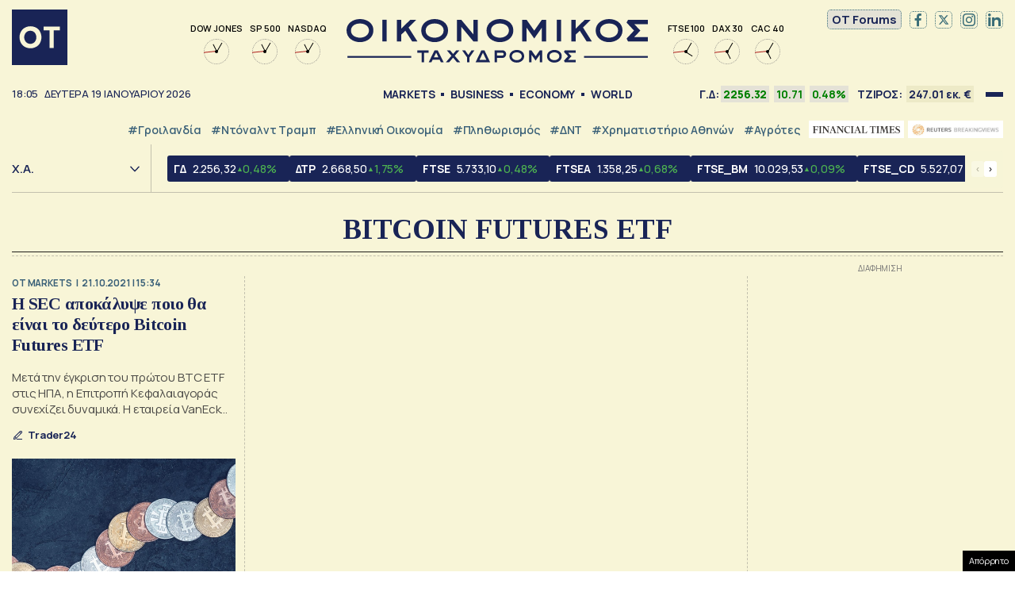

--- FILE ---
content_type: text/html; charset=UTF-8
request_url: https://epimenidis.in.gr/widgets/epimenidis.php?url=otgr
body_size: 4857
content:
  
<!DOCTYPE html>
<html lang="el">
<head>
<meta charset="utf-8" />
  <title>in.gr | Όλες οι ειδήσεις - Ολοκληρωμένη κάλυψη ειδήσεων</title>  
<link rel="preconnect" href="https://fonts.gstatic.com">
<link rel="preload" href="https://fonts.googleapis.com/css2?family=Roboto:wght@700&display=swap" as="style">
<link href="https://fonts.googleapis.com/css2?family=Roboto:wght@700&display=swap" rel="stylesheet">
<meta name=viewport content="width=device-width, initial-scale=1.0, user-scalable=no">
  
<style>
*{outline:none;box-sizing:border-box}
html{background-color:#FFFFFF}
.epimenidis-w{padding:0;margin:0;font-size:16px;font-family: 'Roboto', sans-serif}
main.white-bg{max-width:300px;margin:0 auto}
.tab button{position:relative;display:block;width:calc(100% / 3);-webkit-appearance:none;border:0;background:0;-moz-appearance:none;padding:0 7px;border-right:1px solid #DDD;line-height: 0}
.tab button img{height:40px;max-width:100%}
.tab button:last-child {border: none}
.tab button:hover {cursor: pointer}  
.tab{display:flex;justify-content:center;margin:0 0 15px;border-bottom:1px solid #ccc;padding-bottom:10px}  
.object-link{display:flex;align-items:flex-start;width:100%;color:initial;text-decoration:none}
.object-link {border-bottom: 1px solid #DDD;padding-bottom: 10px;margin-bottom: 10px}
.object-link .object-image{width:34%}
.wrapimage{width:100%;height:80px}
.object-link .object-title{width:66%;padding-left:10px;font-size:14px;font-weight:700;letter-spacing:-0.25px;color:#222;line-height:1.1}
.object-link .object-image img{-o-object-fit:cover;object-fit:cover;-o-object-position:center 20%;object-position:center 20%;width:100%;max-width:none;height:100%}
.tabcontent {display: none}
.tab button:after {content: "";display: block;position: absolute;bottom: -10px;left: 7px;background:#0099D8;height: 4px;transition: all 0.3s ease}
.tab button.active:after,  
.tab button:hover:after {right:7px}
.tabcontent {max-height: 350px;overflow-x: hidden;overflow-y: scroll}
.widgetbox {margin-bottom: 20px}
.tabcontent .object-box{padding-inline:10px}  
.tabcontent .object-box:last-child a {border: none;padding: 0;margin: 0}  
.tabcontent::-webkit-scrollbar{width:5px}
.tabcontent::-webkit-scrollbar-track{-webkit-box-shadow:none;border-radius:0}
.tabcontent::-webkit-scrollbar-thumb{border-radius:0;background-color:#990f3d;-webkit-box-shadow:none}
.tabcontent{scrollbar-color: #990f3d white;scrollbar-width: thin}
.ingr .object-image .wrapimage {overflow: hidden;border-radius: 100%;width: 80px;margin: 0}
.ingr .object-title {padding-left: 0;align-self: center}
.tabcontent.active{display:block}
</style>
</head>
<body class="epimenidis-w otgr">
<main class="white-bg">  
   
  <div id="w-1" class="widgetbox">
    <div class="tab">
        <button class="tablinks active" onclick="opennews('w-1', 'ingr', this)">
      <img style="max-height:25px" src="logos/ingrnew.svg" alt="ingr" />
    </button>
        <button class="tablinks " onclick="opennews('w-1', 'taneagr', this)">
      <img style="" src="logos/tanea.svg" alt="taneagr" />
    </button>
        <button class="tablinks " onclick="opennews('w-1', 'tovimagr', this)">
      <img style="" src="logos/vimalogo.svg" alt="tovimagr" />
    </button>
        </div>
            <div id="ingr" class="tabcontent active">
          <div class="object-box">
        <a href="https://www.in.gr/2026/01/19/politics/politiki-grammateia/sto-maksimou-gia-ti-synantisi-mitsotaki-oi-agrotes-ta-aitimata-ti-leei-kyvernisi-oles-oi-ekselikseis/?utm_source=otgr&utm_medium=epimenidis_widget&utm_campaign=NetworkWidget" target="_blank" class="object-link">
          <div class="object-image">
            <div class="wrapimage">
              <img class="imagefit" alt="Αγρότες: «Δεν ακούσαμε τίποτα νέο, ο αγώνας συνεχίζεται» &#8211; «Η κυβέρνηση συζητάει μόνο τεχνικά ζητήματα», λέει ο Τσιάρας" src="https://www.in.gr/wp-content/uploads/2026/01/EV21_190126_TB_AGROTES-37-127x85.jpg" />
            </div>
          </div>
          <div class="object-title">
            Αγρότες: «Δεν ακούσαμε τίποτα νέο, ο αγώνας συνεχίζεται» &#8211; «Η κυβέρνηση συζητάει μόνο τεχνικά ζητήματα», λέει ο Τσιάρας          </div>
        </a>
      </div>
          <div class="object-box">
        <a href="https://www.in.gr/2026/01/19/world/ispania-ta-moiraia-20-deyterolepta-anamesa-ston-proto-ektroxiasmo-kai-ti-sygkrousi-ti-kataggelloun-oi-mixanodigoi/?utm_source=otgr&utm_medium=epimenidis_widget&utm_campaign=NetworkWidget" target="_blank" class="object-link">
          <div class="object-image">
            <div class="wrapimage">
              <img class="imagefit" alt="Ισπανία: Τα μοιραία 20 δευτερόλεπτα ανάμεσα στον πρώτο εκτροχιασμό και τη σύγκρουση &#8211; Τι καταγγέλλουν οι μηχανοδηγοί" src="https://www.in.gr/wp-content/uploads/2026/01/2026-01-19T110318Z_1204735998_RC2A4JAS1R6E_RTRMADP_5_SPAIN-ACCIDENT-TRAIN-1-127x85.jpg" />
            </div>
          </div>
          <div class="object-title">
            Ισπανία: Τα μοιραία 20 δευτερόλεπτα ανάμεσα στον πρώτο εκτροχιασμό και τη σύγκρουση &#8211; Τι καταγγέλλουν οι μηχανοδηγοί          </div>
        </a>
      </div>
          <div class="object-box">
        <a href="https://www.in.gr/2026/01/19/editorial/aytodynami-einai-simera-mono-anagki-politikis-allagis/?utm_source=otgr&utm_medium=epimenidis_widget&utm_campaign=NetworkWidget" target="_blank" class="object-link">
          <div class="object-image">
            <div class="wrapimage">
              <img class="imagefit" alt="Αυτοδύναμη είναι σήμερα μόνο η ανάγκη πολιτικής αλλαγής" src="https://www.in.gr/wp-content/uploads/2026/01/shutterstock_2202147935-113x85.jpg" />
            </div>
          </div>
          <div class="object-title">
            Αυτοδύναμη είναι σήμερα μόνο η ανάγκη πολιτικής αλλαγής          </div>
        </a>
      </div>
          <div class="object-box">
        <a href="https://www.in.gr/2026/01/19/apopsi/maria-karystianou-thelei-na-gyrisei-tis-gynaikes-peninta-xronia-piso/?utm_source=otgr&utm_medium=epimenidis_widget&utm_campaign=NetworkWidget" target="_blank" class="object-link">
          <div class="object-image">
            <div class="wrapimage">
              <img class="imagefit" alt="Η Μαρία Καρυστιανού θέλει να γυρίσει τις γυναίκες πενήντα χρόνια πίσω" src="https://www.in.gr/wp-content/uploads/2026/01/karystin-128x85.jpg" />
            </div>
          </div>
          <div class="object-title">
            Η Μαρία Καρυστιανού θέλει να γυρίσει τις γυναίκες πενήντα χρόνια πίσω          </div>
        </a>
      </div>
          <div class="object-box">
        <a href="https://www.in.gr/2026/01/19/world/tramp-eyropi-na-asxolithei-tin-oukrania-oxi-ti-groilandia-den-apokleiei-stratiotiki-drasi/?utm_source=otgr&utm_medium=epimenidis_widget&utm_campaign=NetworkWidget" target="_blank" class="object-link">
          <div class="object-image">
            <div class="wrapimage">
              <img class="imagefit" alt="Τραμπ: «Η Ευρώπη να ασχοληθεί με την Ουκρανία – Όχι τη Γροιλανδία» &#8211; Δεν αποκλείει στρατιωτική δράση" src="https://www.in.gr/wp-content/uploads/2026/01/2026-01-16T205052Z_356949125_RC2K2JAYBNZ7_RTRMADP_5_USA-TRUMP-128x85.jpg" />
            </div>
          </div>
          <div class="object-title">
            Τραμπ: «Η Ευρώπη να ασχοληθεί με την Ουκρανία – Όχι τη Γροιλανδία» &#8211; Δεν αποκλείει στρατιωτική δράση          </div>
        </a>
      </div>
          <div class="object-box">
        <a href="https://www.in.gr/2026/01/19/in-science/perivallon-b-science/telos-tis-kapnodoxou-stop-se-tzakia-kai-ksylosompes-vazoun-oi-eyropaikes-poleis/?utm_source=otgr&utm_medium=epimenidis_widget&utm_campaign=NetworkWidget" target="_blank" class="object-link">
          <div class="object-image">
            <div class="wrapimage">
              <img class="imagefit" alt="Το τέλος της καπνοδόχου; «Στοπ» σε τζάκια και ξυλόσομπες βάζουν οι ευρωπαϊκές πόλεις" src="https://www.in.gr/wp-content/uploads/2026/01/scott-greer-Ht_exjZdm24-unsplash-127x85.jpg" />
            </div>
          </div>
          <div class="object-title">
            Το τέλος της καπνοδόχου; «Στοπ» σε τζάκια και ξυλόσομπες βάζουν οι ευρωπαϊκές πόλεις          </div>
        </a>
      </div>
          <div class="object-box">
        <a href="https://www.in.gr/matchcenter/4859117/?utm_source=otgr&utm_medium=epimenidis_widget&utm_campaign=NetworkWidget" target="_blank" class="object-link">
          <div class="object-image">
            <div class="wrapimage">
              <img class="imagefit" alt="LIVE: Βόλος – Ατρόμητος" src="https://www.in.gr/wp-content/uploads/2026/01/6728808-118x85.jpg" />
            </div>
          </div>
          <div class="object-title">
            LIVE: Βόλος – Ατρόμητος          </div>
        </a>
      </div>
      
    </div>
            <div id="taneagr" class="tabcontent ">
          <div class="object-box">
        <a href="https://www.tanea.gr/2026/01/19/greece/sokaristikes-eikones-eksathliosis-sto-kentro-tis-athinas-vinteo-ntokoumento-ton-neon-stis-piatses-ton-narkotikon/?utm_source=otgr&utm_medium=epimenidis_widget&utm_campaign=NetworkWidget" target="_blank" class="object-link">
          <div class="object-image">
            <div class="wrapimage">
              <img class="imagefit" alt="Σοκαριστικές εικόνες εξαθλίωσης στο κέντρο της Αθήνας &#8211; Βίντεο ντοκουμέντο των ΝΕΩΝ στις πιάτσες των ναρκωτικών" src="https://www.tanea.gr/wp-content/uploads/2026/01/photo-1-150x150.jpg" />
            </div>
          </div>
          <div class="object-title">
            Σοκαριστικές εικόνες εξαθλίωσης στο κέντρο της Αθήνας &#8211; Βίντεο ντοκουμέντο των ΝΕΩΝ στις πιάτσες των ναρκωτικών          </div>
        </a>
      </div>
          <div class="object-box">
        <a href="https://www.tanea.gr/2026/01/19/greece/oloklirothike-i-synantisi-ton-agroton-me-ton-prothypourgo/?utm_source=otgr&utm_medium=epimenidis_widget&utm_campaign=NetworkWidget" target="_blank" class="object-link">
          <div class="object-image">
            <div class="wrapimage">
              <img class="imagefit" alt="Τσιάρας μετά τη συνάντηση με αγρότες: «Ελπίζω να πρυτανεύσει η λογική» — «Συνεχίζουμε τις κινητοποιήσεις» λέει ο Ρ. Μαρούδας" src="https://www.tanea.gr/wp-content/uploads/2026/01/6817588-150x150.jpg" />
            </div>
          </div>
          <div class="object-title">
            Τσιάρας μετά τη συνάντηση με αγρότες: «Ελπίζω να πρυτανεύσει η λογική» — «Συνεχίζουμε τις κινητοποιήσεις» λέει ο Ρ. Μαρούδας          </div>
        </a>
      </div>
          <div class="object-box">
        <a href="https://www.tanea.gr/2026/01/19/sports/footballtalk-live-streaming-i-premiera-sto-kanali-ton-neon/?utm_source=otgr&utm_medium=epimenidis_widget&utm_campaign=NetworkWidget" target="_blank" class="object-link">
          <div class="object-image">
            <div class="wrapimage">
              <img class="imagefit" alt="FootballTalk: Πρεμιέρα για την ποδοσφαιρική εκπομπή στο κανάλι των ΝΕΩΝ" src="https://www.tanea.gr/wp-content/uploads/2026/01/footballtalk-1-150x150.jpeg" />
            </div>
          </div>
          <div class="object-title">
            FootballTalk: Πρεμιέρα για την ποδοσφαιρική εκπομπή στο κανάλι των ΝΕΩΝ          </div>
        </a>
      </div>
          <div class="object-box">
        <a href="https://www.tanea.gr/2026/01/19/world/tragodia-stin-ispania-plirofories-oti-vrethike-spasmenos-syndesmos-stis-rages/?utm_source=otgr&utm_medium=epimenidis_widget&utm_campaign=NetworkWidget" target="_blank" class="object-link">
          <div class="object-image">
            <div class="wrapimage">
              <img class="imagefit" alt="Τραγωδία στην Ισπανία: Εμπειρογνώμονες βρήκαν σπασμένο σύνδεσμο στις ράγες" src="https://www.tanea.gr/wp-content/uploads/2026/01/2026-01-19T082007Z_1900354015_RC274JAHBXM2_RTRMADP_5_SPAIN-ACCIDENT-TRAIN-150x150.jpg" />
            </div>
          </div>
          <div class="object-title">
            Τραγωδία στην Ισπανία: Εμπειρογνώμονες βρήκαν σπασμένο σύνδεσμο στις ράγες          </div>
        </a>
      </div>
          <div class="object-box">
        <a href="https://www.tanea.gr/2026/01/19/world/pethane-o-diasimos-sxediastis-modas-valentino/?utm_source=otgr&utm_medium=epimenidis_widget&utm_campaign=NetworkWidget" target="_blank" class="object-link">
          <div class="object-image">
            <div class="wrapimage">
              <img class="imagefit" alt="Πέθανε ο διάσημος σχεδιαστής μόδας Valentino" src="https://www.tanea.gr/wp-content/uploads/2026/01/2019-06-04T030721Z_1479456138_RC1EFDFBCFC0_RTRMADP_3_FASHION-CFDA-AWARDS-150x150.jpg" />
            </div>
          </div>
          <div class="object-title">
            Πέθανε ο διάσημος σχεδιαστής μόδας Valentino          </div>
        </a>
      </div>
          <div class="object-box">
        <a href="https://www.tanea.gr/2026/01/19/greece/agria-dolofonia-mesa-stis-fylakes-korydallou/?utm_source=otgr&utm_medium=epimenidis_widget&utm_campaign=NetworkWidget" target="_blank" class="object-link">
          <div class="object-image">
            <div class="wrapimage">
              <img class="imagefit" alt="Άγρια δολοφονία μέσα στις φυλακές Κορυδαλλού &#8211; Νεκρός Αλβανός βαρυποινίτης" src="https://www.tanea.gr/wp-content/uploads/2026/01/1335798-150x150.jpg" />
            </div>
          </div>
          <div class="object-title">
            Άγρια δολοφονία μέσα στις φυλακές Κορυδαλλού &#8211; Νεκρός Αλβανός βαρυποινίτης          </div>
        </a>
      </div>
          <div class="object-box">
        <a href="https://www.tanea.gr/2026/01/19/world/tramp-gia-endexomeno-xrisis-vias-sti-groilandia-ouden-sxolion-ametakinitos-gia-tin-epivoli-dasmon-stin-eyropi/?utm_source=otgr&utm_medium=epimenidis_widget&utm_campaign=NetworkWidget" target="_blank" class="object-link">
          <div class="object-image">
            <div class="wrapimage">
              <img class="imagefit" alt="Τραμπ για ενδεχόμενο χρήσης βίας στη Γροιλανδία: «Ουδέν σχόλιον» &#8211; Αμετακίνητος για την επιβολή δασμών στην Ευρώπη" src="https://www.tanea.gr/wp-content/uploads/2026/01/tramp-7-150x150.jpg" />
            </div>
          </div>
          <div class="object-title">
            Τραμπ για ενδεχόμενο χρήσης βίας στη Γροιλανδία: «Ουδέν σχόλιον» &#8211; Αμετακίνητος για την επιβολή δασμών στην Ευρώπη          </div>
        </a>
      </div>
      
    </div>
            <div id="tovimagr" class="tabcontent ">
          <div class="object-box">
        <a href="https://www.tovima.gr/print/politics/giati-oxi-ena-koino-thalassio-parko-me-tin-tourkia/?utm_source=otgr&utm_medium=epimenidis_widget&utm_campaign=NetworkWidget" target="_blank" class="object-link">
          <div class="object-image">
            <div class="wrapimage">
              <img class="imagefit" alt="Μαρία Δαμανάκη στο «ΒΗΜΑ»: Γιατί όχι ένα κοινό θαλάσσιο πάρκο με την Τουρκία;" src="https://www.tovima.gr/wp-content/uploads/2025/11/09/thalassio-parko-190x130.jpg" />
            </div>
          </div>
          <div class="object-title">
            Μαρία Δαμανάκη στο «ΒΗΜΑ»: Γιατί όχι ένα κοινό θαλάσσιο πάρκο με την Τουρκία;          </div>
        </a>
      </div>
          <div class="object-box">
        <a href="https://www.tovima.gr/2025/11/09/politics/synenteyksi-samara-olometopi-epithesi-se-mitsotaki-kai-apantiseis-gia-to-komma/?utm_source=otgr&utm_medium=epimenidis_widget&utm_campaign=NetworkWidget" target="_blank" class="object-link">
          <div class="object-image">
            <div class="wrapimage">
              <img class="imagefit" alt="Σαμαράς για κόμμα: «Σταθμίζω την κατάσταση και θα κρίνω με ψυχραιμία»" src="https://www.tovima.gr/wp-content/uploads/2025/11/09/M_M00709-2-190x130.jpg" />
            </div>
          </div>
          <div class="object-title">
            Σαμαράς για κόμμα: «Σταθμίζω την κατάσταση και θα κρίνω με ψυχραιμία»          </div>
        </a>
      </div>
          <div class="object-box">
        <a href="https://www.tovima.gr/print/diplomatia/ntagk-mpergkam-sto-vima-afthoni-kai-fthini-energeia-pou-tha-eisreei-stin-ellada/?utm_source=otgr&utm_medium=epimenidis_widget&utm_campaign=NetworkWidget" target="_blank" class="object-link">
          <div class="object-image">
            <div class="wrapimage">
              <img class="imagefit" alt="Νταγκ Μπέργκαμ στο «ΒΗΜΑ»: «Αφθονη και φθηνή ενέργεια που θα εισρέει στην Ελλάδα»" src="https://www.tovima.gr/wp-content/uploads/2025/11/09/ntagk-mpergkam-190x130.jpg" />
            </div>
          </div>
          <div class="object-title">
            Νταγκ Μπέργκαμ στο «ΒΗΜΑ»: «Αφθονη και φθηνή ενέργεια που θα εισρέει στην Ελλάδα»          </div>
        </a>
      </div>
          <div class="object-box">
        <a href="https://www.tovima.gr/2025/11/09/society/panagiotis-karaiskos-apo-ti-xrisi-sta-rekor-metallia-sti-zoi-kai-ton-athlitismo/?utm_source=otgr&utm_medium=epimenidis_widget&utm_campaign=NetworkWidget" target="_blank" class="object-link">
          <div class="object-image">
            <div class="wrapimage">
              <img class="imagefit" alt="Παναγιώτης Καραΐσκος: Από τις καταχρήσεις στα ρεκόρ – Μετάλλια στη ζωή και στον αθλητισμό" src="https://www.tovima.gr/wp-content/uploads/2025/11/09/Karaiskos-marathonios-190x130.jpg" />
            </div>
          </div>
          <div class="object-title">
            Παναγιώτης Καραΐσκος: Από τις καταχρήσεις στα ρεκόρ – Μετάλλια στη ζωή και στον αθλητισμό          </div>
        </a>
      </div>
      
    </div>
      </div>
    </main>
  
<script>
// function opennews(evt, TabName) {
//   // Declare all variables
//   var i, tabcontent, tablinks;

//   // Get all elements with class="tabcontent" and hide them
//   tabcontent = document.getElementsByClassName("tabcontent");
//   for (i = 0; i < tabcontent.length; i++) {
//     tabcontent[i].style.display = "none";
//   }

//   // Get all elements with class="tablinks" and remove the class "active"
//   tablinks = document.getElementsByClassName("tablinks");
//   for (i = 0; i < tablinks.length; i++) {
//     tablinks[i].className = tablinks[i].className.replace(" active", "");
//   }

//   // Show the current tab, and add an "active" class to the button that opened the tab
//   document.getElementById(TabName).style.display = "block";
//   evt.currentTarget.className += " active";
// }  
function opennews(mainTab, tabName, ele) {
  document.querySelectorAll('#' + mainTab + ' .tablinks').forEach( function(btn){ btn.classList.remove('active'); })
  ele.classList.add('active');
  document.querySelectorAll('#' + mainTab + ' .tabcontent').forEach( function(elem){ elem.classList.remove('active'); })
  document.querySelector('#' + mainTab + ' #'+tabName).classList.add('active');
}  
</script>
  

  
  

  
  
</body>
  
</html>

--- FILE ---
content_type: text/html; charset=UTF-8
request_url: https://epimenidis.in.gr/api/?customJson=genikosDiktis
body_size: 393
content:
{"inbroker-transactions":{"row":{"id":475,"time":"17:25:02.000394","seqNum":728044,"tradeDate":"2026-01-19","type":1,"instrSysName":"GD.ATH","instrStatus":"R","instrStatus2":"0","instrCode":"\u0393\u0394","instrumentSysName":"IDX","marketSysName":"ATH","subMarketName":"","resetGroupSysName":"MAIN.ATH","isinCode":"GRI99117A004","bbgid":"BBG000LL0R90","indexId":475,"openPrice":2224.7,"previousPrice":2256.32,"price":2256.32,"pricePrevPriceDelta":0,"pricePrevPricePDelta":0,"highPrice":2258.86,"lowPrice":2214.74,"prevClosePrice":2245.61,"prevCloseDelta":-2.08,"prevClosePDelta":-0.0925,"prevCloseDate":"2026-01-16","pricePrevClosePriceDelta":10.71,"pricePrevClosePricePDelta":0.4769,"closePrice":2256.32,"closePrevCloseDelta":10.71,"closePrevClosePDelta":0.4769,"indexVolume":0,"numOfTrans":851,"closed":1,"instrName":"\u0393\u03b5\u03bd\u03b9\u03ba\u03cc\u03c2 \u0394\u03b5\u03af\u03ba\u03c4\u03b7\u03c2","categoryName":"\u0394\u0395\u0399\u039a\u03a4\u0395\u03a3 \u03a7\u0391","categorySysName":"INDICES.ATH.IDX","categoryId":1,"turnover":13930.5,"totalTurnover":247006243.489,"capitalization":70540750713.5364,"openSettlePrice":0,"volume":500,"totalVolume":36409051,"turnoverOTC":469200,"totalTurnoverOTC":14913191.221,"totalInstrTurnover":261919434.71,"divisor":3126358698.3}},"whsk_time":"202601192003","whsk_expi":"202601192005"}

--- FILE ---
content_type: text/html; charset=utf-8
request_url: https://www.google.com/recaptcha/api2/aframe
body_size: 268
content:
<!DOCTYPE HTML><html><head><meta http-equiv="content-type" content="text/html; charset=UTF-8"></head><body><script nonce="yMSjkkj651p7Kpev6NuX3Q">/** Anti-fraud and anti-abuse applications only. See google.com/recaptcha */ try{var clients={'sodar':'https://pagead2.googlesyndication.com/pagead/sodar?'};window.addEventListener("message",function(a){try{if(a.source===window.parent){var b=JSON.parse(a.data);var c=clients[b['id']];if(c){var d=document.createElement('img');d.src=c+b['params']+'&rc='+(localStorage.getItem("rc::a")?sessionStorage.getItem("rc::b"):"");window.document.body.appendChild(d);sessionStorage.setItem("rc::e",parseInt(sessionStorage.getItem("rc::e")||0)+1);localStorage.setItem("rc::h",'1768845943715');}}}catch(b){}});window.parent.postMessage("_grecaptcha_ready", "*");}catch(b){}</script></body></html>

--- FILE ---
content_type: application/javascript; charset=utf-8
request_url: https://fundingchoicesmessages.google.com/f/AGSKWxX4L5Z68a5mzFuYG2v8NX2f9fCMdkWWE9_yo9W5KYaD0dLvgNnljN2t3S170n7SQ_e4W5beHAZ573G9wsxJvZhF0LPbytD30wyi5mTS8lqbDdUa7WxKhbHz-g-8S8DhMx_yARGno6nvdGaJ4e8xxXORdKNZ7hmp7ruaz6LE66vwNPCDmf5G1R-pvOO1/_/getad?/ads-admin./ads/side-/adv-mobile./PVButtonAd.
body_size: -1291
content:
window['05b12ed9-1a1a-41c2-8fbb-caaed6accaac'] = true;